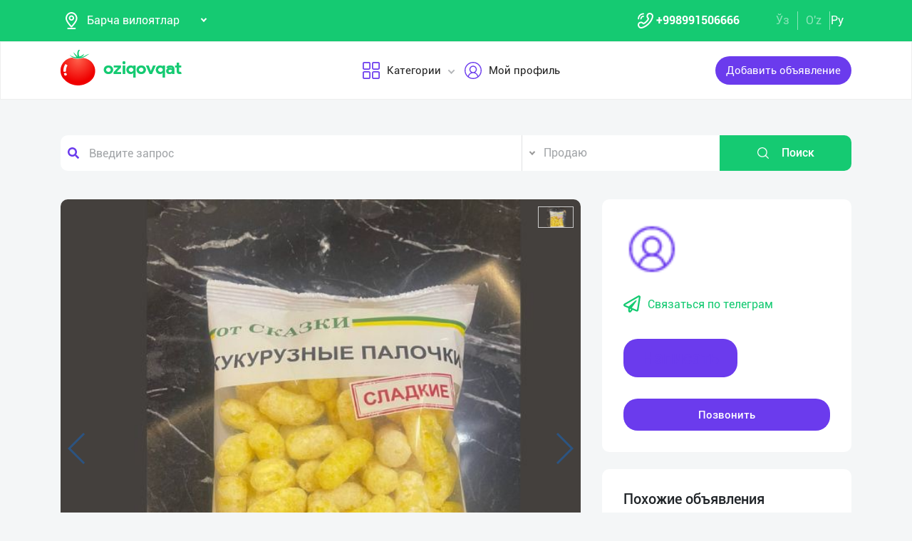

--- FILE ---
content_type: text/html; charset=UTF-8
request_url: https://dev.oziqovqat.com/ru/product/view/7623
body_size: 12823
content:
<!DOCTYPE html>
<html lang="uz"  prefix="og: http://ogp.me/ns#">
    <head>
        <title> &quot;Сказка&quot; бренди остида Ўзбекистонда Россия технологияси бўйича ишлаб чиқарилган Кукуруз маҳсулотларини сотамиз.

— Тош Oziqovqat.com</title>
        <meta charset="UTF-8" />
        <meta name="csrf-token" content="hDrUQ7fZAVrgSNQ7MJVid5Va1B3sLJme4TmIrdOn">
        <link rel="shortcut icon" href="https://dev.oziqovqat.com/theme/img/tomato.png"/>
        <link rel="stylesheet" href="https://dev.oziqovqat.com/theme/css/additional.css" type="text/css" />
        <link rel="stylesheet" href="https://dev.oziqovqat.com/theme/css/style.css" type="text/css" />
        <link rel="stylesheet" href="https://dev.oziqovqat.com/theme/css/mobile.css" type="text/css" />
        <meta name="csrf-token" content="hDrUQ7fZAVrgSNQ7MJVid5Va1B3sLJme4TmIrdOn">
        <meta name="description" content="&quot;Сказка&quot; бренди остида Ўзбекистонда Россия технологияси бўйича ишлаб чиқарилган Кукуруз маҳсулотларини сотамиз.

— Тошкент.
— Андижон.
— Наманган.
— Қўқон шаҳри. 
— Сирдарё.
— Жиззаҳ.
— Фарғона. 
— Бухоро.
— Сурхандарё.
— Бухоро."/>
        <meta name="keywords" content="&quot;Сказка&quot; бренди остида Ўзбекистонда Россия технологияси бўйича ишлаб чиқарилган Кукуруз маҳсулотларини сотамиз.

— Тошкент.
— Андижон.
— Наманган.
— Қўқон шаҳри. 
— Сирдарё.
— Жиззаҳ.
— Фарғона. 
— Бухоро.
— Сурхандарё.
— Бухоро."/>
        <meta property="og:title" content="&quot;Сказка&quot; бренди остида Ўзбекистонда Россия технологияси бўйича ишлаб чиқарилган Кукуруз маҳсулотларини сотамиз.

— Тош" />
        <meta property="og:locale" content="uz_UZ" />
        <meta property="og:locale:alternate" content="ru_RU" />
        <meta property="og:url" content="" />
        <meta property="og:image" content="https://dev.oziqovqat.com/uploads/products/7623/lpBCLDZZ4a.jpg" />
        <meta property="og:type" content="website" />
        <meta name="twitter:card" content="summary_large_image" />
        <link rel="alternate" hreflang="uz" href="https://dev.oziqovqat.com/uz/product/view/7623" />
        <link rel="alternate" hreflang="uz" href="https://dev.oziqovqat.com/uzc/product/view/7623" />
        <link rel="alternate" hreflang="ru" href="https://dev.oziqovqat.com/ru/product/view/7623" />
        <style>
            .my-profile li a {
                font-weight: 600;
            }
            .bold{
                font-weight: 600;
            }
            .spinner {
                display: inline-block;
                opacity: 0;
                width: 0;
                -webkit-transition: opacity 0.25s, width 0.25s;
                -moz-transition: opacity 0.25s, width 0.25s;
                -o-transition: opacity 0.25s, width 0.25s;
                transition: opacity 0.25s, width 0.25s;
            }

            .has-spinner.active {
                cursor:progress;
            }

            .has-spinner.active .spinner {
                opacity: 1;
                width: auto;
            }

            .has-spinner.btn.active .spinner {
                min-width: 20px;
            }
        </style>
          <link rel="stylesheet" href="https://cdnjs.cloudflare.com/ajax/libs/mediaelement/4.2.6/mediaelementplayer.css" />
  <link rel="stylesheet" href="https://cdnjs.cloudflare.com/ajax/libs/fancybox/3.5.7/jquery.fancybox.min.css"/>
  <link rel="stylesheet" href="https://cdnjs.cloudflare.com/ajax/libs/Swiper/4.0.7/css/swiper.min.css"/>
  <style>
    .button_save{
      width: 30px ;
      height: 30px ;
      padding: 0;
      display: flex;
      justify-content: center;
      align-items: center

      }
      .complat-button,.button-modal{
        padding: 7px 18px !important;
        font-size: 14px !important;

      }
      .color-green{
        border-color:#15ca72 !important;
        color: #15ca72 !important;
      }
      [type="radio"]:checked,
[type="radio"]:not(:checked) {
    position: absolute;
    left: -9999px;
}
[type="radio"]:checked + label,
[type="radio"]:not(:checked) + label
{
    position: relative;
    padding-left: 28px;
    cursor: pointer;
    line-height: 20px;
    display: inline-block;
    color: #666;
}
[type="radio"]:checked + label:before,
[type="radio"]:not(:checked) + label:before {
    content: '';
    position: absolute;
    left: 0;
    top: 0;
    width: 18px;
    height: 18px;
    border: 1px solid #ddd;
    border-radius: 100%;
    background: #fff;
}
[type="radio"]:checked + label:after,
[type="radio"]:not(:checked) + label:after {
    content: '';
    width: 12px;
    height: 12px;
    background: #15ca72;
    position: absolute;
    top: 3px;
    left: 3px;
    border-radius: 100%;
    -webkit-transition: all 0.2s ease;
    transition: all 0.2s ease;
}
[type="radio"]:not(:checked) + label:after {
    opacity: 0;
    -webkit-transform: scale(0);
    transform: scale(0);
}
[type="radio"]:checked + label:after {
    opacity: 1;
    -webkit-transform: scale(1);
    transform: scale(1);
}
.send_chat{
  cursor: pointer;
}

    .carousel-gallery {
        width: 100%;
        height: 700px;
        display: -webkit-box;
        display: -ms-flexbox;
        display: flex;
        position: relative;
        z-index: 0;
    }
    .carousel-gallery .swiper-container {
        width: 100%;
        height: 100%;
        position: absolute;
        left: 0;
        top: 0;
    }
    @media (max-width: 991px) {
        .carousel-gallery {
            height: 600px;
        }
    }

    @media (max-width: 767px) {
        .carousel-gallery {
            height: 500px;
        }
    }
    .carousel-gallery .swiper-slide {
        overflow: hidden;
        color: #fff;
    }
    .carousel-gallery .swiper-slide a {
        display: block;
        width: 100%;
        height: 100%;
        border-radius: 4px;
        overflow: hidden;
        position: relative;
        -webkit-box-shadow: 3px 2px 20px 0px rgba(0, 0, 0, 0.2);
        -moz-box-shadow: 3px 2px 20px 0px rgba(0, 0, 0, 0.2);
        box-shadow: 3px 2px 20px 0px rgba(0, 0, 0, 0.2);
    }
    .carousel-gallery .swiper-slide a:hover .image .overlay {
        opacity: 1;
    }
    .carousel-gallery .swiper-slide a .image {
        width: 100%;
        height: 100%;
        background-size: cover;
        background-position: center center;
    }
    .carousel-gallery .swiper-slide a .image .overlay {
        width: 100%;
        height: 100%;
        background-color: rgba(20, 20, 20, 0.8);
        text-align: center;
        opacity: 0;
        -webkit-transition: all 0.2s linear;
        -o-transition: all 0.2s linear;
        transition: all 0.2s linear;
    }
    .carousel-gallery .swiper-slide a .image .overlay em {
        color: #fff;
        font-size: 26px;
        position: relative;
        top: 50%;
        -webkit-transform: translateY(-50%);
        -ms-transform: translateY(-50%);
        -o-transform: translateY(-50%);
        transform: translateY(-50%);
        display: inline-block;
    }
    .swiper-pagination {
        position: absolute;
        top: 10px;
        right: 10px;
        width: auto !important;
        left: auto !important;
        margin: 0;
    }
    .swiper-pagination-bullet {
        padding: 5px 10px;
        border-radius: 0;
        width: auto;
        height: 30px;
        text-align: center;
        line-height: 30px;
        font-size: 12px;
        color:#000;
        opacity: 1;
        background: rgba(0,0,0,0.2);
    }
    .swiper-pagination-bullet-active {
        color:#fff;
        background: #007aff;
    }

  </style>
          <script type="application/ld+json">
  {
  "@context": "https://schema.org/",
  "@type": "Product",
  "name": "Прочие снэки",
  "image": "https://dev.oziqovqat.com/uploads/products/7623/lpBCLDZZ4a.jpg",
  "description": ""Сказка" бренди остида Ўзбекистонда Россия технологияси бўйича ишлаб чиқарилган Кукуруз маҳсулотларини сотамиз.

— Тошкент.
— Андижон.
— Наманган.
— Қўқон шаҳри. 
— Сирдарё.
— Жиззаҳ.
— Фарғона. 
— Бухоро.
— Сурхандарё.
— Бухоро.
— Навоий.
— Самарқанд.
— Хоразм.

— Биринчи қўлдан.
— Улгуржи нархда.",
  "brand": "Oziqovqat.com",
  "offers": {
    "@type": "Offer",
    "url": "https://dev.oziqovqat.com/ru/product/view/7623",
    "priceCurrency": "UZS",
    "price": "0",
    "priceValidUntil": "2021-04-30",
    "availability": "https://schema.org/InStock",
    "itemCondition": "https://schema.org/NewCondition"
  }
}
  </script>
                <script>
           var language_locale="ru";
        </script>
    </head>
    <body>
        <header class="scroll_height">
	
    <div class="modal auth-modal fade" id="authorization" tabindex="-1" role="dialog"   aria-hidden="true">
        <div class="modal-dialog" role="document">
            <div class="modal-content">
                <button type="button" class="close" data-dismiss="modal" aria-label="Close">
                    <span aria-hidden="true">&times;</span>
                </button>

                <div class="modal-body">
                    <div class="auth_img">
                        <img src="https://dev.oziqovqat.com/theme/img/auth-img.png" alt="auth img" />
                    </div>
                    <div class="auth_form">
                        <h2>Авторизация</h2>
                        <form id="auth_form_phone">
                            <div class="form-group">
                                <div class="form-group">
                                     <label>Укажите Ваш номер телефона</label>
                                    <div class="input">
                                        <button type="button"  class="btn form-control-icon">
                                            <img src="https://dev.oziqovqat.com/theme/img/phone.png" alt="icon" />
                                        </button>
                                                                              <select name="code" class="form-control"  style="min-width: max-content" id="codeSelect">
                                                                                <option  value="+998">UZB</option>
                                                                                  <option  value="+7">RUS</option>
                                                                                  <option  value="+996">KGZ</option>
                                                                                  <option  value="+992">TJK</option>
                                                                                  <option  value="+7">KAZ</option>
                                                                                  <option  value="+93">AFG</option>
                                                                                  <option  value="+993">TKM</option>
                                                                                  <option  value="+994">AZE</option>
                                                                                  <option  value="+375">BLR</option>
                                                                                  <option  value="+380">UKR</option>
                                                                              </select>
                                          <input type="text" class="form-control phone_number22" id="phoneNumberAuth" autocomplete="off" placeholder="" value="+998" />
                                    </div>
                                </div>
                                <div class="form-group">
                                    <label class="check-label">Я принимаю
                                        <a href="/ru/terms-of-use">Правила использования</a>
                                        <input class="check-input" type="checkbox" checked/>
                                        <span class="checkmark"></span>
                                    </label>
                                </div>
                                <button type="submit" id="authFirstStep"  class="btn button_style auth-button  has-spinner" >
                                    Получить код
                                </button>
                            </div>
                        </form>
                    </div>
                </div>
            </div>
        </div>
		</div>
			
    <div class="modal auth-modal fade" id="verificate" tabindex="-1" role="dialog"   aria-hidden="true">
        <div class="modal-dialog" role="document">
            <div class="modal-content">
                <button type="button" class="close" id="close" data-dismiss="modal" aria-label="Close">
                    <span aria-hidden="true" style="font-size: 25px; font-weight: 100"
                            ><i class="fas fa-arrow-left"></i
                        ></span>
                </button>

                <div class="modal-body">
                    <div class="auth_img">
                        <img src="/theme/img/verificate.png" alt="auth img" />
                    </div>
                    <div class="auth_form">
                        <h2>Код из смс</h2>
                        <form id="auth_form_verificate_code">
                            <div class="form-group">
                                <div class="form-group">
                                    <label  >Укажите код и СМС</label>
                                    <div class="for_error"></div>
                                    <div class="input">
                                        <button type="button" class="btn form-control-icon">
                                            <img src="/theme/img/key.png" alt="icon" />
                                        </button>
                                        <input type="text" class="form-control verificate-code" id="codeVerification" placeholder="****"/>
                                    </div>
                                </div>

                                <button type="submit" id="userVerifyBtn" class="btn button_style">
                                    Продолжить
                                </button>
                            </div>
                        </form>
                    </div>
                </div>
            </div>
        </div>
    </div>

    <div class="header_top">
        <div class="container">
            <div class="header-flex-top">
                <div class="header-left">
                    <div class="selected">
                        <div class="select-img">
                            <img src="/theme/img/menu_loc.png" alt="icon" />
												</div>
												
                        <select name="street set-region" class="nice-select">
                            <option value="all"   selected  >Барча вилоятлар</option>
                                                            <option class="bold" value="1" >город Ташкент</option>
                                                            <option class="bold" value="2" >Андижанская область</option>
                                                            <option class="bold" value="4" >Бухарская область</option>
                                                            <option class="bold" value="5" >Джизакская область</option>
                                                            <option class="bold" value="6" >Кашкадарьинская область</option>
                                                            <option class="bold" value="7" >Навоийская область</option>
                                                            <option class="bold" value="8" >Наманганская область</option>
                                                            <option class="bold" value="9" >Самаркандская область</option>
                                                            <option class="bold" value="10" >Сурхандарьинская область</option>
                                                            <option class="bold" value="11" >Сырдарьинская область</option>
                                                            <option class="bold" value="12" >Ташкентская область</option>
                                                            <option class="bold" value="13" >Ферганская область</option>
                                                            <option class="bold" value="14" >Хорезмская область</option>
                                                            <option class="bold" value="15" >Каракалпакстан Республика</option>
                                                            <option class="bold" value="17" >Россия</option>
                                                            <option class="bold" value="18" >Кыргызстан</option>
                                                            <option class="bold" value="19" >Таджикистан</option>
                                                            <option class="bold" value="20" >Казахстан</option>
                                                            <option class="bold" value="21" >Афганистан</option>
                                                            <option class="bold" value="22" >Белоруссия</option>
                                                            <option class="bold" value="23" >Украина</option>
                                                            <option class="bold" value="24" >Азербайджан</option>
                                                            <option class="bold" value="25" >Туркменистан</option>
                                                            <option class="bold" value="26" >Турция</option>
                            
                        </select>
                    </div>
                </div>
                <div class="header-right">
                    <div class="top-nav">
                        <ul class="lists">
                            <li>
                                <a href="#" title="" class="phone-link">
                                        <img src="/theme/img/menu_icon.png" alt="icon" />
										<strong>+998991506666</strong>
                                </a>
                            </li>
                        </ul>
                    </div>
                    <ul class="list-lang">
                        <li>
                            <a href="/uzc/product/view/7623" class="btn button-lang ">Ўз</a>
                        </li>
                        <li>
                            <a href="/uz/product/view/7623" class="btn button-lang ">O'z</a>
                        </li>
                        <li>
                            <a href="/ru/product/view/7623" class="btn button-lang  active  ">
                                Ру
                            </a>
                        </li>
                        <li>
                        <li>
                    </ul>
                </div>
            </div>
        </div>
    </div>
    <div class="header_two"></div>
    <div class="all_header_menu">
        <div class="nav-container">
            <nav class="sina-nav mobile-sidebar" id="navbar" data-top="60">
                <div class="container">
                    <!-- .extension-nav -->
                    <div class="extension-nav">
                        <ul>
                            <li class="posts">
                                                                    <a href=""
                                       data-toggle="modal"
                                       data-target="#authorization"
                                       class="post-button"
                                    ><span class="text"> Добавить объявление </span
                                        ><span class="icon"
                                        ><i class="fas fa-sign-in-alt"></i></span
                                        ></a>
                                                            </li>
                        </ul>
                    </div>
                    <div class="sina-nav-header">
                        <div class="for-but">
                            <button id="menubt" type="button" class="navbar-toggle" data-toggle="collapse" data-target="#navbar-menu">
                                <i class="fa fa-bars"></i>
                            </button>
                        </div>
                        <a class="sina-brand" href="https://dev.oziqovqat.com/ru">
                            <img width="172" height="62" src="https://dev.oziqovqat.com/theme/img/logo.png" alt="" />
                        </a>
                    </div>
                    <!-- .sina-nav-header -->

                    <!-- Collect the nav links, forms, and other content for toggling -->
                    <div class="collapse navbar-collapse" id="navbarNav">
                        <button id="closeMenu">
                            <i class="lnr lnr-exit"></i>
                        </button>

                        <ul class="sina-menu sina-menu-center" data-in="fadeInLeft" data-out="fadeInOut">
                            <li class="dropdown">
                                <a href="#" class="dropdown-toggle" data-toggle="dropdown">
                                    <img width="30" height="30" src="/theme/img/menu_wind.png" alt="Categories" />
                                    Категории
                                </a>
                                <ul class="dropdown-menu">
                                                                            <li class="bold"><a href="/ru/section/choy-va-qahva">Чай и Кофе</a></li>
                                                                            <li class="bold"><a href="/ru/section/konservalar-1">Консервы</a></li>
                                                                            <li class="bold"><a href="/ru/section/bakaleya">Бакалея</a></li>
                                                                            <li class="bold"><a href="/ru/section/tort-va-shirinliklar-1">Торты и сладости</a></li>
                                                                            <li class="bold"><a href="/ru/section/suvlar-1">Напитки</a></li>
                                                                            <li class="bold"><a href="/ru/section/meva-va-sabzavotlar">Фрукты и Овощи</a></li>
                                                                            <li class="bold"><a href="/ru/section/tuxum-va-sut-mahsulotlari">Яйца и молочные изделия</a></li>
                                                                            <li class="bold"><a href="/ru/section/gosht">Мясные</a></li>
                                                                            <li class="bold"><a href="/ru/section/muzlatilgan-mahsulotlar">Замороженные продукты</a></li>
                                                                            <li class="bold"><a href="/ru/section/non-mahsulotlari-1">Хлебобулочное</a></li>
                                                                            <li class="bold"><a href="/ru/section/boshqalar">Другие</a></li>
                                                                            <li class="bold"><a href="/ru/section/yoglar-1">Масла жиры</a></li>
                                                                            <li class="bold"><a href="/ru/section/chipsa-snek-bodroq">Чипсы снэки попкорн</a></li>
                                                                            <li class="bold"><a href="/ru/section/savdo-xodimlari">Торговый кадры</a></li>
                                                                            <li class="bold"><a href="/ru/section/logistika">Логистика</a></li>
                                                                            <li class="bold"><a href="/ru/section/yem-mahsulotlari">Комбикорм</a></li>
                                                                    </ul>
                            </li>


                                                            <li class="dropdown">
                                    <a href="#" data-toggle='modal' data-target='#authorization' ><img src="/theme/img/menu_user.png" alt="user" />Мой профиль</a>
                                </li>
                                                    </ul>
                    </div>
                    <!-- /.navbar-collapse -->
                </div>
                <!-- .container -->
            </nav>
        </div>
    </div>

    <!-- logout model -->
        <div class="modal auth-modal fade" id="logout" tabindex="-1" role="dialog"   aria-hidden="true">
            <div class="modal-dialog" role="document">
                <div class="modal-content">
                    <button type="button" class="close" data-dismiss="modal" aria-label="Close">
                        <span aria-hidden="true">&times;</span>
                    </button>
                    <div class="modal-body">
                        <div class="auth_img">
                            <img src="https://dev.oziqovqat.com/theme/img/illustration.png" alt="illustration" />
                        </div>
                        <div class="auth_form">
                            <h2>Вы вышли из профиля</h2>
                            <form action="/">
                                <div class="form-group">
                                    <div class="form-group">
                                        <a href="/ru/signout">
                                            <span data-toggle="modal" data-target="#verificate" class="btn button_style auth-button">
                                                На главную
                                            </span>
                                        </a>
                                    </div>
                                </div>
                            </form>

                        </div>
                </div>
            </div>
        </div>
        </div>
        <!-- endlogout -->
</header>

        <div class="mobile_footer wt-footer" id="wt-footer">
  <a href="https://dev.oziqovqat.com/ru" class="f-mobile-link">
    <div class="icon"><img src="https://dev.oziqovqat.com/theme/img/mobile-home.svg" alt=""></div>
    <span>Главная</span>
  </a>
  <a class="f-mobile-link f-link-active search_mobile">
    <div class="icon"><img src="https://dev.oziqovqat.com/theme/img/mobile-search.svg" alt=""></div>
    <span>Поиск</span>
  </a>
  <a class="f-mobile-links">
    <div class="mobile-logo"><img src="https://dev.oziqovqat.com/theme/img/mobile-tomato.svg" alt=""></div>
  </a>
  <a href="https://dev.oziqovqat.com/ru/create-add" class="f-mobile-link">
    <div class="icon"><img src="https://dev.oziqovqat.com/theme/img/mobile-plus.svg" alt=""></div>
    <span>Добавить</span>
  </a>
  <a href="https://dev.oziqovqat.com/ru/catalogs" class="f-mobile-link">
    <div class="icon"><img src="https://dev.oziqovqat.com/theme/img/mobile-category.svg" alt=""></div>
    <span>Категории</span>
  </a>
</div>

<div class="mobile_block">
  <div class="block_none">
    <button class="btn block_none_btn">
      <img src="https://dev.oziqovqat.com/theme/img/mobilex.svg" alt="icon">
    </button>
  </div>

  <ul class="mobile_menu pl-0 mb-0">
    <li>
      <a class="mobile_link" href="#">
        <img class="mobile_link_icon" src="https://dev.oziqovqat.com/theme/img/icon-1.svg" alt="icon">
        <span>Мои объявления</span>
      </a>
    </li>
    <li>
      <a class="mobile_link" href="#">
        <img class="mobile_link_icon" src="https://dev.oziqovqat.com/theme/img/icon-2.svg" alt="icon">
        <span>Избранные</span>
      </a>
    </li>
    <li>
      <a class="mobile_link" href="#">
        <img class="mobile_link_icon" src="https://dev.oziqovqat.com/theme/img/icon-3.svg" alt="icon">
        <span>Мой баланс</span>
      </a>
    </li>
    <li>
      <a class="mobile_link" href="#">
        <img class="mobile_link_icon" src="https://dev.oziqovqat.com/theme/img/icon-4.svg" alt="icon">
        <span>Мои подписки</span>
      </a>
    </li>
    <li>
      <a class="mobile_link" data-toggle="collapse" href="#languageMobile" role="button" aria-expanded="false">
        <img class="mobile_link_icon" src="https://dev.oziqovqat.com/theme/img/icon-5.svg" alt="icon">
        <span>Язык</span>
      </a>

      <div class="collapse" id="languageMobile">
        <div class="mobile_lang p-3">
          <a href="#" class="d-flex align-items-center justify-content-between">
            <div class="lang_left d-flex align-items-center">
              <img class="lang_icon" src="https://dev.oziqovqat.com/theme/img/lang_icon-1.svg" alt="icon">
              <span>Ўзбекча</span>
            </div>
            <div class="lang_right text-white">
              <i class="far fa-check-circle"></i>
            </div>
          </a>
          <a href="#" class="d-flex align-items-center justify-content-between active_lang">
            <div class="lang_left d-flex align-items-center">
              <img class="lang_icon" src="https://dev.oziqovqat.com/theme/img/lang_icon-1.svg" alt="icon">
              <span>O'zbekcha</span>
            </div>
            <div class="lang_right text-white">
              <i class="far fa-check-circle"></i>
            </div>
          </a>
          <a href="#" class="d-flex align-items-center justify-content-between">
            <div class="lang_left d-flex align-items-center">
              <img class="lang_icon" src="https://dev.oziqovqat.com/theme/img/lang_icon-2.svg" alt="icon">
              <span>Русский</span>
            </div>
            <div class="lang_right text-white">
              <i class="far fa-check-circle"></i>
            </div>
          </a>
        </div>
      </div>
    </li>
    <li>
      <a class="mobile_link" href="#">
        <img class="mobile_link_icon" src="https://dev.oziqovqat.com/theme/img/icon-6.svg" alt="icon">
        <span>Личные данные</span>
      </a>
    </li>
    <li>
      <a class="mobile_link" href="#">
        <img class="mobile_link_icon" src="https://dev.oziqovqat.com/theme/img/icon-7.svg" alt="icon">
        <span>Новости</span>
      </a>
    </li>
    <li class="d-flex align-items-center justify-content-between">
      <a class="mobile_link" href="#">
        <img class="mobile_link_icon" src="https://dev.oziqovqat.com/theme/img/icon-8.svg" alt="icon">
        <span>Чаты</span>
      </a>
      <div class="message_notification"><i>2</i></div>
    </li>
    <li>
      <a class="mobile_link" href="#">
        <img class="mobile_link_icon" src="https://dev.oziqovqat.com/theme/img/icon-9.svg" alt="icon">
        <span>История реферальных переходов</span>
      </a>
    </li>
    <li>
      <a class="mobile_link" href="#">
        <img class="mobile_link_icon" src="https://dev.oziqovqat.com/theme/img/icon-10.svg" alt="icon">
        <span>Условия использования</span>
      </a>
    </li>
    <li>
      <a class="mobile_link" href="#">
        <img class="mobile_link_icon" src="https://dev.oziqovqat.com/theme/img/icon-11.svg" alt="icon">
        <span>FAQ</span>
      </a>
    </li>
    <li>
      <a class="mobile_link" href="#">
        <img class="mobile_link_icon" src="https://dev.oziqovqat.com/theme/img/icon-12.svg" alt="icon">
        <span>О нас</span>
      </a>
    </li>
    <li>
      <a class="mobile_link" href="#">
        <img class="mobile_link_icon" src="https://dev.oziqovqat.com/theme/img/icon-13.svg" alt="icon">
        <span>Техническая поддержка</span>
      </a>
    </li>
    <li>
      <a class="mobile_link" href="#">
        <img class="mobile_link_icon" src="https://dev.oziqovqat.com/theme/img/icon-14.svg" alt="icon">
        <span>Поделиться приложением</span>
      </a>
    </li>
    <li>
      <a class="mobile_link" href="#">
        <img class="mobile_link_icon" src="https://dev.oziqovqat.com/theme/img/icon-15.svg" alt="icon">
        <span>Выход</span>
      </a>
    </li>
    <li class="m-0 border-top">
      <a class="d-flex align-items-center justify-content-center simplex_mobile" href="#">
        <span class="mr-1">Разработано</span>
        <img class="" src="https://dev.oziqovqat.com/theme/img/mobile-simplex.svg" alt="icon" width="110">
      </a>
    </li>
  </ul>

</div>


<div class="search_mobile_item">
  <div class="search_top">
    <h4 class="mb-0">Поиск</h4>
    <button class="btn search_none_btn">
      <img src="https://dev.oziqovqat.com/theme/img/mobilex.svg" alt="icon">
    </button>
  </div>

  <form class="mobile_search">
    <div class="selector">
      <div class="selector-item">
        <input type="radio" id="radio1" name="selector" class="selector-item_radio" checked>
        <label for="radio1" class="selector-item_label">Продаю</label>
      </div>
      <div class="selector-item">
        <input type="radio" id="radio2" name="selector" class="selector-item_radio">
        <label for="radio2" class="selector-item_label">Покупаю</label>
      </div>
      <div class="selector-item">
        <input type="radio" id="radio3" name="selector" class="selector-item_radio">
        <label for="radio3" class="selector-item_label">Предоставляю услуги</label>
      </div>
    </div>

    <div class="input-group search_input">
      <input type="text" class="form-control" placeholder="Введите запрос">
        <button class="btn search_button" type="button"><i class="fas fa-search"></i></button>
    </div>

  </form>
</div>

            
<section class="card-section">
  <div class="search_box">
    <div class="search-sec">
        <div class="container">
            <form action="/ru/search" method="get" novalidate="novalidate">
                <div class="row">
                    <div class="col-lg-7 col-md-6 col-sm-5 col-9 p-0 for-search-input">
                        <div class="search-input">
                            <img
                            class="fas fa-search text-body"
                            alt="search"
                            src="/theme/img/search.png"
                        />
                        <input type="text" name="key" class="form-control search-slt" placeholder="Введите запрос"  />
                        </div>
                    </div>
                    <div class="col-lg-3 col-md-4 col-sm-5 p-0">
                        <select class="nice-select form-control search-slt" name='type'>
                            <option value="1" >Продаю</option>
                            <option value="2" >Покупаю</option>
                            <option value="3" >Предоставляю услуги </option>
                        </select>
                    </div>
                    <div class="col-lg-2 col-md-2 col-md-2 col-sm-2 for-sea-button col-3 p-0">
                        <button class="for-search-button btn wrn-btn d-block">
                        <img src="/theme/img/search_white.png" alt="search" />
                        Поиск
                        </button>
                    </div>
                </div>
            </form>
        </div>
    </div>
</div>

  <div class="container">
    <div class="modal fade" id="exampleModalCenter" tabindex="-1" role="dialog"  aria-hidden="true">
        <div class="modal-dialog modal-dialog-centered" role="document">
            <div class="modal-content">
                <div class="modal-header">
                    <h5 class="modal-title" id="exampleModalLongTitle">Жалоба на объявление</h5>
                    <button type="button" class="close" data-dismiss="modal" aria-label="Close">
                        <span aria-hidden="true">&times;</span>
                    </button>
                </div>
                <div class="modal-body">
                                          <div class="form-check compain-item pl-0">
                        <p>
                          <input class="form-check-input" type="radio" name="categ" id="categor_id_1" value="2" >
                          <label class="form-check-label" for="categor_id_1">Спам</label>
                        </p>
                      </div>
                                          <div class="form-check compain-item pl-0">
                        <p>
                          <input class="form-check-input" type="radio" name="categ" id="categor_id_2" value="3" >
                          <label class="form-check-label" for="categor_id_2">Неверная рубрика</label>
                        </p>
                      </div>
                                          <div class="form-check compain-item pl-0">
                        <p>
                          <input class="form-check-input" type="radio" name="categ" id="categor_id_3" value="4" >
                          <label class="form-check-label" for="categor_id_3">Запрещенный товар</label>
                        </p>
                      </div>
                                          <div class="form-check compain-item pl-0">
                        <p>
                          <input class="form-check-input" type="radio" name="categ" id="categor_id_4" value="5" >
                          <label class="form-check-label" for="categor_id_4">Неактуальное объявление</label>
                        </p>
                      </div>
                                          <div class="form-check compain-item pl-0">
                        <p>
                          <input class="form-check-input" type="radio" name="categ" id="categor_id_5" value="6" >
                          <label class="form-check-label" for="categor_id_5">Мошенник</label>
                        </p>
                      </div>
                                          <div class="form-check compain-item pl-0">
                        <p>
                          <input class="form-check-input" type="radio" name="categ" id="categor_id_6" value="7" >
                          <label class="form-check-label" for="categor_id_6">Не дозвониться</label>
                        </p>
                      </div>
                                          <div class="form-check compain-item pl-0">
                        <p>
                          <input class="form-check-input" type="radio" name="categ" id="categor_id_7" value="8" >
                          <label class="form-check-label" for="categor_id_7">Ложный объявление</label>
                        </p>
                      </div>
                    
                </div>
                <div class="modal-footer">
                    <button type="button" id="complainSend" class="btn complat-button "disabled >Далее</button>
                </div>
            </div>
        </div>
    </div>
    <div class="card-section-content">
      <div class="row">
        <div class="col-lg-8">
          <div class="products-info">
            <div class="about-img-silider">
                <div class="carousel-gallery">
                    <div class="swiper-container">
                        <div class="swiper-wrapper">
                                                                        <div class="swiper-slide">
                        <a href="https://dev.oziqovqat.com/uploads/products/7623/lpBCLDZZ4a.jpg" data-fancybox="gallery">
                            <div class="image" style="background-image: url(https://dev.oziqovqat.com/uploads/products/7623/lpBCLDZZ4a.jpg)">
                            </div>
                        </a>
                    </div>

                    
                                  </div>

            </div>
            <div class="swiper-pagination"></div>
            <div class="swiper-button-prev"></div>
            <div class="swiper-button-next"></div>
        </div>
        </div>



            <div class="info-footer">
              <div class="prosm">
                <p>город Ташкент,
                  <b style="font-size: 13px">2023-11-14 23:00:00 ч.</b> </p>
                <p>
                  <span><i class="fas fa-eye"></i></span>46
                </p>
              </div>
              <div class="price">
                <p>Цена договорная</p>
              </div>
              <hr />
              <div class="info_text">
                <h5>Краткое описание</h5>
                <p style="white-space: pre-line">
                  "Сказка" бренди остида Ўзбекистонда Россия технологияси бўйича ишлаб чиқарилган Кукуруз маҳсулотларини сотамиз.

— Тошкент.
— Андижон.
— Наманган.
— Қўқон шаҳри. 
— Сирдарё.
— Жиззаҳ.
— Фарғона. 
— Бухоро.
— Сурхандарё.
— Бухоро.
— Навоий.
— Самарқанд.
— Хоразм.

— Биринчи қўлдан.
— Улгуржи нархда.
                </p>
              </div>

              
                            

                            <div class="info_seller">
								<h5>Спросите у продавца</h5>
								<div class="ask_info">
									<ul>
                      									</ul>
																			<button type="button" class="button-modal btn send_chat"  data-toggle='modal' data-target='#authorization' >
                      Пожаловаться
                    </button>
																	</div>
							</div>
                          </div>
          </div>
        </div>

        <div class="col-lg-4">
          <div class="card-section-rihgt">
            <div class="connect">
                <div class="comp_logo">
                  <div class="logo_img">
                    <img src="https://dev.oziqovqat.com/theme/img/menu_user.png" alt="company logo" />
                  </div>
                                <div class="company_name">

                    <a href="/ru/company/view/87056"><span class="span"></span></a>
                  </div>
                								</div>
																  <a href="" class="telegram" data-toggle='modal' data-target='#authorization'>
								                <span><i class="far fa-paper-plane"></i></span>Связаться по телеграм</a>
                <div class="buttons_connect">
									                                      <a href="#" class="telegram" data-toggle='modal' data-target='#authorization'>
                                          <span class="btn button_style bg-green"  data-toggle='modal' data-target='#authorization'>Написать</span>
                                      </a>
									
									 <button class="btn button_style" id="call">Позвонить</button>

                </div>
              </div>

            <ul id="errors" style="position: fixed;bottom: 7%;right: 3%;list-style: none;"></ul>
            <div class="products_lists_block">
              <h5 class="list_title">Похожие объявления</h5>
              <div class="products_lists">
                                                <div class="product_list_item">
                  <div class="products_img">
                                        <img src="https://dev.oziqovqat.com/uploads/products/15487/ZtSt6hkTN58F.jpg" alt="TADIM — АСЛ ТУР" style="object-fit: contain" />
                  </div>
                  <div class="products_name">
                    <a href="/ru/product/view/15487">
                      <div class="product_title">
                        <p>TADIM — АСЛ ТУР</p>
                      </div>
                      
                      <span class="region">город Ташкент</span>
                    </a>
                  </div>
                </div>
								                <hr />
								                                <div class="product_list_item">
                  <div class="products_img">
                                        <img src="https://dev.oziqovqat.com/uploads/products/15399/6CiRx7RZY3te.jpg" alt="“SARDOR” бренди" style="object-fit: contain" />
                  </div>
                  <div class="products_name">
                    <a href="/ru/product/view/15399">
                      <div class="product_title">
                        <p>“SARDOR” бренди</p>
                      </div>
                      
                      <span class="region">город Ташкент</span>
                    </a>
                  </div>
                </div>
								                <hr />
								                                <div class="product_list_item">
                  <div class="products_img">
                                        <img src="https://dev.oziqovqat.com/uploads/products/15463/ywkx69N8PDUy.jpg" alt="PANCHO, JEK" style="object-fit: contain" />
                  </div>
                  <div class="products_name">
                    <a href="/ru/product/view/15463">
                      <div class="product_title">
                        <p>&quot;PANCHO&quot;, &quot;JEK&quot;</p>
                      </div>
                      
                      <span class="region">город Ташкент</span>
                    </a>
                  </div>
                </div>
								                <hr />
								                                <div class="product_list_item">
                  <div class="products_img">
                                        <img src="https://dev.oziqovqat.com/uploads/products/15441/w5j5oPJ30URM.jpg" alt="Американо Попко" style="object-fit: contain" />
                  </div>
                  <div class="products_name">
                    <a href="/ru/product/view/15441">
                      <div class="product_title">
                        <p>Американо Попко</p>
                      </div>
                      
                      <span class="region">город Ташкент</span>
                    </a>
                  </div>
                </div>
								                <hr />
								                                <div class="product_list_item">
                  <div class="products_img">
                                        <img src="https://dev.oziqovqat.com/uploads/products/15473/n0SA8tAigqcP.jpg" alt="Ўзбекистон бозо" style="object-fit: contain" />
                  </div>
                  <div class="products_name">
                    <a href="/ru/product/view/15473">
                      <div class="product_title">
                        <p>Ўзбекистон бозо</p>
                      </div>
                      
                      <span class="region">город Ташкент</span>
                    </a>
                  </div>
                </div>
								                <hr />
								                                <div class="product_list_item">
                  <div class="products_img">
                                        <img src="https://dev.oziqovqat.com/uploads/products/15426/OwUg34trdZ.jpg" alt="Нукус шаҳрида “" style="object-fit: contain" />
                  </div>
                  <div class="products_name">
                    <a href="/ru/product/view/qoraqalpogiston-respublikasi-nukus-sarida-black-cap-brendi-ostid-1767778332">
                      <div class="product_title">
                        <p>Нукус шаҳрида “</p>
                      </div>
                      
                      <span class="region">Каракалпакстан Республика</span>
                    </a>
                  </div>
                </div>
								                <hr />
								                                <div class="product_list_item">
                  <div class="products_img">
                                        <img src="https://dev.oziqovqat.com/uploads/products/12867/1731252911-1d0e1f608cad8d72e45137fd87dd9652.jpg" alt="Ишлаб чиқарувчи" style="object-fit: contain" />
                  </div>
                  <div class="products_name">
                    <a href="/ru/product/view/islab-ciqaruvcidan-sifatli-sirin-amda-iincoqli-ammaga-birdek-yoq-1767362068">
                      <div class="product_title">
                        <p>Ишлаб чиқарувчи</p>
                      </div>
                      
                      <span class="region">город Ташкент</span>
                    </a>
                  </div>
                </div>
								                <hr />
								                                <div class="product_list_item">
                  <div class="products_img">
                                        <img src="https://dev.oziqovqat.com/uploads/products/15484/L6n54Kd0PKRU.jpg" alt="JERKY DELMARK —" style="object-fit: contain" />
                  </div>
                  <div class="products_name">
                    <a href="/ru/product/view/15484">
                      <div class="product_title">
                        <p>JERKY DELMARK —</p>
                      </div>
                      
                      <span class="region">город Ташкент</span>
                    </a>
                  </div>
                </div>
								                <hr />
								                                <div class="product_list_item">
                  <div class="products_img">
                                        <img src="https://dev.oziqovqat.com/uploads/products/14775/yX2dx90LhE.jpg" alt="Янги ишлаб чиқа" style="object-fit: contain" />
                  </div>
                  <div class="products_name">
                    <a href="/ru/product/view/yangi-islab-ciqaruvcidan-maxsulotlar-mega-90g-mega-30g-3-kg-qars-1758723897">
                      <div class="product_title">
                        <p>Янги ишлаб чиқа</p>
                      </div>
                      
                      <span class="region">Сурхандарьинская область</span>
                    </a>
                  </div>
                </div>
								                <hr />
								                                <div class="product_list_item">
                  <div class="products_img">
                                        <img src="https://dev.oziqovqat.com/uploads/products/15175/NjdTRoYN6KNr.jpg" alt="Sisiman Острые" style="object-fit: contain" />
                  </div>
                  <div class="products_name">
                    <a href="/ru/product/view/15175">
                      <div class="product_title">
                        <p>&quot;Sisiman Острые</p>
                      </div>
                      
                      <span class="region">город Ташкент</span>
                    </a>
                  </div>
                </div>
								                <hr />
								                                <div class="product_list_item">
                  <div class="products_img">
                                        <img src="https://dev.oziqovqat.com/theme/img/scleton.png" alt="Бизнинг компани" style="object-fit: contain" />
                  </div>
                  <div class="products_name">
                    <a href="/ru/product/view/15402">
                      <div class="product_title">
                        <p>Бизнинг компани</p>
                      </div>
                      
                      <span class="region">Ферганская область</span>
                    </a>
                  </div>
                </div>
								                <hr />
								                                <div class="product_list_item">
                  <div class="products_img">
                                        <img src="https://dev.oziqovqat.com/uploads/products/15425/DNy2iNG5Sr.jpg" alt="“SARDOR” бренди" style="object-fit: contain" />
                  </div>
                  <div class="products_name">
                    <a href="/ru/product/view/sardor-brendi-isoncli-sifat-va-15-iillik-tazriba-sardor-brendi-o-1767617927">
                      <div class="product_title">
                        <p>“SARDOR” бренди</p>
                      </div>
                      
                      <span class="region">город Ташкент</span>
                    </a>
                  </div>
                </div>
								                <hr />
								                                <div class="product_list_item">
                  <div class="products_img">
                                        <img src="https://dev.oziqovqat.com/uploads/products/15245/ThggkxkxFvfU.jpg" alt="SABER SNACK б" style="object-fit: contain" />
                  </div>
                  <div class="products_name">
                    <a href="/ru/product/view/15245">
                      <div class="product_title">
                        <p>&quot;SABER SNACK&quot; б</p>
                      </div>
                      
                      <span class="region">город Ташкент</span>
                    </a>
                  </div>
                </div>
								                <hr />
								                                <div class="product_list_item">
                  <div class="products_img">
                                        <img src="https://dev.oziqovqat.com/uploads/products/15438/CcbvhiRYij.jpg" alt="GIPPO Корхона" style="object-fit: contain" />
                  </div>
                  <div class="products_name">
                    <a href="/ru/product/view/15438">
                      <div class="product_title">
                        <p>&quot;GIPPO&quot; Корхона</p>
                      </div>
                      
                      <span class="region">город Ташкент</span>
                    </a>
                  </div>
                </div>
								                <hr />
								                                <div class="product_list_item">
                  <div class="products_img">
                                        <img src="https://dev.oziqovqat.com/uploads/products/15447/vtTbV8d4X6z4.jpg" alt="GIPPO Корхона" style="object-fit: contain" />
                  </div>
                  <div class="products_name">
                    <a href="/ru/product/view/15447">
                      <div class="product_title">
                        <p>&quot;GIPPO&quot; Корхона</p>
                      </div>
                      
                      <span class="region">город Ташкент</span>
                    </a>
                  </div>
                </div>
								                <hr />
								                                <div class="product_list_item">
                  <div class="products_img">
                                        <img src="https://dev.oziqovqat.com/uploads/products/15440/nClgkmV8MW8n.jpg" alt="Corn Amerikana" style="object-fit: contain" />
                  </div>
                  <div class="products_name">
                    <a href="/ru/product/view/15440">
                      <div class="product_title">
                        <p>&quot;Corn Amerikana</p>
                      </div>
                      
                      <span class="region">город Ташкент</span>
                    </a>
                  </div>
                </div>
								                <hr />
								                                <div class="product_list_item">
                  <div class="products_img">
                                        <img src="https://dev.oziqovqat.com/uploads/products/15411/1766728011-166e48f42d19de49c040a07c802d21d8.jpg" alt="Ўзбекистонда яг" style="object-fit: contain" />
                  </div>
                  <div class="products_name">
                    <a href="/ru/product/view/zbekistonda-yagona-blgan-milliy-premium-qaimoqli-quruti-noodatii-1767759036">
                      <div class="product_title">
                        <p>Ўзбекистонда яг</p>
                      </div>
                      
                      <span class="region">город Ташкент</span>
                    </a>
                  </div>
                </div>
								                <hr />
								                                <div class="product_list_item">
                  <div class="products_img">
                                        <img src="https://dev.oziqovqat.com/uploads/products/15459/mGQQ2qd2vfMF.jpg" alt="Mister Grenki" style="object-fit: contain" />
                  </div>
                  <div class="products_name">
                    <a href="/ru/product/view/15459">
                      <div class="product_title">
                        <p>&quot;Mister Grenki&quot;</p>
                      </div>
                      
                      <span class="region">город Ташкент</span>
                    </a>
                  </div>
                </div>
								                <hr />
								                                <div class="product_list_item">
                  <div class="products_img">
                                        <img src="https://dev.oziqovqat.com/uploads/products/14795/C89snswWynG0.jpg" alt="“BonUz” бренди " style="object-fit: contain" />
                  </div>
                  <div class="products_name">
                    <a href="/ru/product/view/14795">
                      <div class="product_title">
                        <p>“BonUz” бренди </p>
                      </div>
                      
                      <span class="region">город Ташкент</span>
                    </a>
                  </div>
                </div>
								                <hr />
								                                <div class="product_list_item">
                  <div class="products_img">
                                        <img src="https://dev.oziqovqat.com/uploads/products/15482/zr38WnbyXUIu.jpg" alt="ООО 'Yumup' Ком" style="object-fit: contain" />
                  </div>
                  <div class="products_name">
                    <a href="/ru/product/view/15482">
                      <div class="product_title">
                        <p>ООО &#039;Yumup&#039; Ком</p>
                      </div>
                      
                      <span class="region">город Ташкент</span>
                    </a>
                  </div>
                </div>
								                <hr />
								
              </div>
            </div>
          </div>
        </div>
      </div>
    </div>
  </div>
</section>
        <footer class="footer">
    <div class="container">
        <div class="footer_main">
            <div class="footer_main_left">
                <div class="footer_logo">
                    <div class="footer_logo_img">
                        <a href="/ru">
                                <img height="52" width="172" src="https://dev.oziqovqat.com/theme/img/logo.png" alt="footer-logo">
                            </a>
                    </div>
                    <div class="footer-info">
                        <h1 class="bold" style="font-size:14px"><span>Oziqovqat.com  </span>
                            Сайт для оптовых покупателей и продавцов. Помогаем компаниям малого и среднего бизнеса Узбекистана и СНГ быстро найти лучших поставщиков и новых клиентов, продвигать свою продукцию в интернете.
                        </h1>
                    </div>
                    <div class="sotcial">
                        <div class="sot-item">
                            <a href="https://t.me/oziq_ovqat" title=""><i class="fab fa-telegram-plane"></i></a>
                            <a href="https://www.facebook.com/oziqovqatuz" title=""><i class="fab fa-facebook-f"></i></a>
                            <a href="https://www.instagram.com/oziqovqat.uz/ " title=""><i class="fab fa-instagram"></i></a>
                        </div>
                    </div>
                </div>
            </div>
            <div class="footer_main_center">
                <div class="content_footer_menu my-profile">
                    <ul>
                        <li><h3><a class="" href="/ru/about-us">О нас</a></h3></li>
                        <li><h3><a class="" href="/ru/posts">Новости</a></h3></li>
                        <li><h3><a class="" href="/ru/faq">FAQ</a></h3></li>
                        <li><h3><a class="" href="/ru/terms-of-use">Условия использования</a></h3></li>
                        <li><h3><a class="" href="/ru/privacy-policy">Политика конфиденциальности</a></h3></li>
                        <li><h3><a class="" href="/ru/support">Техническая поддержка</a></h3></li>
                    </ul>
                </div>
            </div>
            <div class="footer_main_right">
                <div class="main-prog">
                    <h6>Скачивайте наше приложение</h6>
                    <div class="top-prog">
                        <a href="https://oziqovqat.com/s/ios" title="" >
                            <div class="prog-img"><img width="159" height="50" src="https://dev.oziqovqat.com/theme/img/appstore.png" alt="download ios app"></div>
                        </a>
                        <a href="https://oziqovqat.com/s/android" title="" >
                            <div class="prog-img"><img width="159" height="50"  src="https://dev.oziqovqat.com/theme/img/google.png" alt="download android app"></div>
                        </a>

                    </div>
                </div>
                <div class="contact-us">
                    <div class="phone">
                        <h6><img src="https://dev.oziqovqat.com/theme/img/footer_call.png" alt="call"> Контактные телефоны</h6>
                        <ul>
                            <li>
                                <span class="bold">+998991506666</span>
                            </li>
                            <li>
                                <span class="bold"> </span>

                            </li>

                        </ul>
                    </div>
                    <div class="email">
                        <h6><img src="https://dev.oziqovqat.com/theme/img/footer_mail.png" alt="mail">Электронная почта</h6>
                        <ul>
                            <li>
                                <a href="mailto:info@oziqovqat.com" class="bold">info@oziqovqat.uz</a>
                            </li>

                        </ul>
                    </div>
                </div>
            </div>
        </div>
    </div>
    <div class="footer-bottom">
        <div class="container">
            <div class="footer_bottom_main">
                <div class="main-payme">
                    <span>Мы принимаем к оплате</span>
                    <div class="top-payme">
                        <a href="#" title="" >
                        <img src="https://dev.oziqovqat.com/theme/img/payme.png" alt="payme">
                    </a>
                        <a href="#" title="" >
                        <img src="https://dev.oziqovqat.com/theme/img/click.png" alt="click">
                    </a>

                        <a href="#" title="" >
                        <img src="https://dev.oziqovqat.com/theme/img/paynet.png" alt="paynet">
                    </a>
                    </div>
                </div>
                <div class="creator_by">
                    <span>Разработка <a target="_blank" href="https://simplex.uz?ref_src=oziqovqat.com"><img width="104" height="30" src="https://dev.oziqovqat.com/theme/img/simplex.png" alt="simplex logo"></a></span>
                </div>
            </div>
        </div>
    </div>
</footer>
<script src="/theme/js/script.js"></script>
<script src="/theme/js/main.js"></script>
<script>




  $('#formid').on('keyup keypress', function(e) {
  var keyCode = e.keyCode || e.which;
  if (keyCode === 13) {
    e.preventDefault();
    return false;
  }
});

(function ($) {
    $('.has-spinner').attr("disabled", true);
    $('#userVerifyBtn').attr("disabled", true);
    $('#codeVerification').keyup((e) => {
      if (e.target.value && e.target.value.length >=4) {
        $('#userVerifyBtn').attr("disabled", false);
      } else {
        $('#userVerifyBtn').attr("disabled", true);
      }
    });
    $('#phoneNumberAuth').keyup( (e) => {
      if (e.target.value && e.target.value.length >=13) {
        $('#authFirstStep').attr("disabled", false);
      } else {
        $('#authFirstStep').attr("disabled", true);
      }
    });



    $.fn.buttonLoader = function (action) {
        var self = $(this);
        if (action == 'start') {
            if ($(self).attr("disabled") == "disabled") {
                return false;
            }
            $('.has-spinner').attr("disabled", true);
            $(self).attr('data-btn-text', $(self).text());
            var text = 'Идёт отправка';
            console.log($(self).attr('data-load-text'));
            if($(self).attr('data-load-text') != undefined && $(self).attr('data-load-text') != ""){
                var text = $(self).attr('data-load-text');
            }
            $(self).html('<span class="spinner"><i class="fa fa-spinner fa-spin" title="Идёт отправка"></i></span> '+text);
            $(self).addClass('active');
        }
        if (action == 'stop') {
            $(self).html($(self).attr('data-btn-text'));
            $(self).removeClass('active');
            $('.has-spinner').attr("disabled", false);
        }
    }
})(jQuery);
$(document).ready(function () {

    $('.has-spinner').click(function () {

        var btn = $(this);
        $(btn).buttonLoader('start');
        setTimeout(function () {
            $(btn).buttonLoader('stop');
        },7000);
    });
});
</script>
<script>
            $("#close").on('click', function(e){
								$('#phoneNumberAuth').val(null);
            });
</script>

<script>
  $('#phoneNumberAuth').keyup(function(){
    $('#codeSelect option[value="'+$(this).val()+'"]').prop("selected",true).trigger("change");

  });
  $('.phone_number22').mask('+000 00 0000000');
</script>
          <script src="https://cdnjs.cloudflare.com/ajax/libs/mediaelement/4.2.6/mediaelement-and-player.min.js"></script>
  <script src="https://cdnjs.cloudflare.com/ajax/libs/Swiper/4.5.1/js/swiper.min.js"></script>
  <script src="https://cdnjs.cloudflare.com/ajax/libs/fancybox/3.5.7/jquery.fancybox.min.js"></script>
  <script>

  $(document).ready(function(){
    $('.send_chat').on('click', function(){
      $("#errors").html("<li class='alert alert-danger'>Siz ro'yxatdan o'tmagansiz!</li>")
          setTimeout(function(){  $("#errors li").fadeOut('slow');  }, 3000);
          setTimeout(function(){  $("#errors").html('')  }, 5000);
    })
		$('#call').on('click',function () {
			$(this).text('+998903252005');
		})
    $('.company_name .button_save').on('click', function()  {
      $('.company_name .span').attr('contenteditable', 'false');
      let text = $("#companyName").text();
      $.post('/ru/product/change', {
        text: text,
        "_token": $('meta[name="csrf-token"]').attr('content')
      }, function(response) {
        if (response.status == 'ok') {
          window.location.reload();
        }
      });
    });
    $('.company_name .pencil-company').on('click', function() {
			$('.teg').removeAttr('href');
      $('.company_name .span').attr('contenteditable', 'true');
      $('.company_name .span').focus();
      $('.company_name .pencil-company').addClass('d-none');
      $('.company_name .button_style').removeClass('d-none');
    });
  });
  jQuery(document).ready(function($){
      var menu = [];
      jQuery('.swiper-slide').each( function(index){
          menu.push( jQuery(this).find('a').attr("href") );
      });
      $(function(){

          var swiper = new Swiper('.carousel-gallery .swiper-container', {
              effect: 'slide',
              speed: 900,
              parallax: true,
              slidesPerView: 1,
              spaceBetween: 20,
              simulateTouch: true,
              autoplay: {
                  delay: 5000,
                  stopOnLastSlide: false,
                  disableOnInteraction: false
              },
              pagination: {
                  el: '.swiper-pagination',
                  clickable: true,
                  renderBullet: function (index, className) {
                      return '<span class="' + className + '" style="background-image:url(' + (menu[index]) + ');background-size:cover; width:50px; border:1px solid #ccc; margin-left:5px"></span>';
                  },
              },
              navigation: {
                  nextEl: '.swiper-button-next',
                  prevEl: '.swiper-button-prev',
              },
              breakpoints: {
                  // when window width is <= 320px
                  320: {
                      slidesPerView: 1,
                      spaceBetween: 5
                  },
                  // when window width is <= 480px
                  425: {
                      slidesPerView: 1,
                      spaceBetween: 10
                  },
                  // when window width is <= 640px
                  768: {
                      slidesPerView: 1,
                      spaceBetween: 20
                  }
              }
          });



      });
  });

	$(document).on("change",".form-check-input",function (e) {
		console.log("7623");
		e.preventDefault();
				$.ajax({
					url: "https://dev.oziqovqat.com/ruget-complain",
					type: "post",
						data:{
							"_token"  :   "hDrUQ7fZAVrgSNQ7MJVid5Va1B3sLJme4TmIrdOn",
							"pr_id"   :   "7623",
							code      :   $(this).val(),
						}
				});
				$("#complainSend").on("click",function () {
							$('#exampleModalCenter').modal('hide');
				});
	});
  $(document).ready(function(){
    $(document).on('change','.form-check .form-check-input', function(){
      $('#complainSend').addClass('color-green');
      $('#complainSend').removeAttr('disabled');
    })


  })

  var mediaElements = document.querySelectorAll("video, audio");

  for (var i = 0, total = mediaElements.length; i < total; i++) {
    var features = [
      "playpause",
      "current",
      "progress",
      "duration",
      "volume",
      "chromecast",
      "fullscreen",
    ];

    new MediaElementPlayer(mediaElements[i], {
      // This is needed to make Jump Forward to work correctly
      pluginPath: "https://cdnjs.cloudflare.com/ajax/libs/mediaelement/4.2.6/",
      shimScriptAccess: "always",
      autoRewind: false,
      features: features,
    });
  }

</script>

        <script type="application/ld+json"> {   "@context": "http://schema.org",   "@type": "Organization",   "url": "http://www.oziqovqat.com",   "logo": "https://oziqovqat.com/theme/img/logo.png" }</script>

    </body>
</html>
